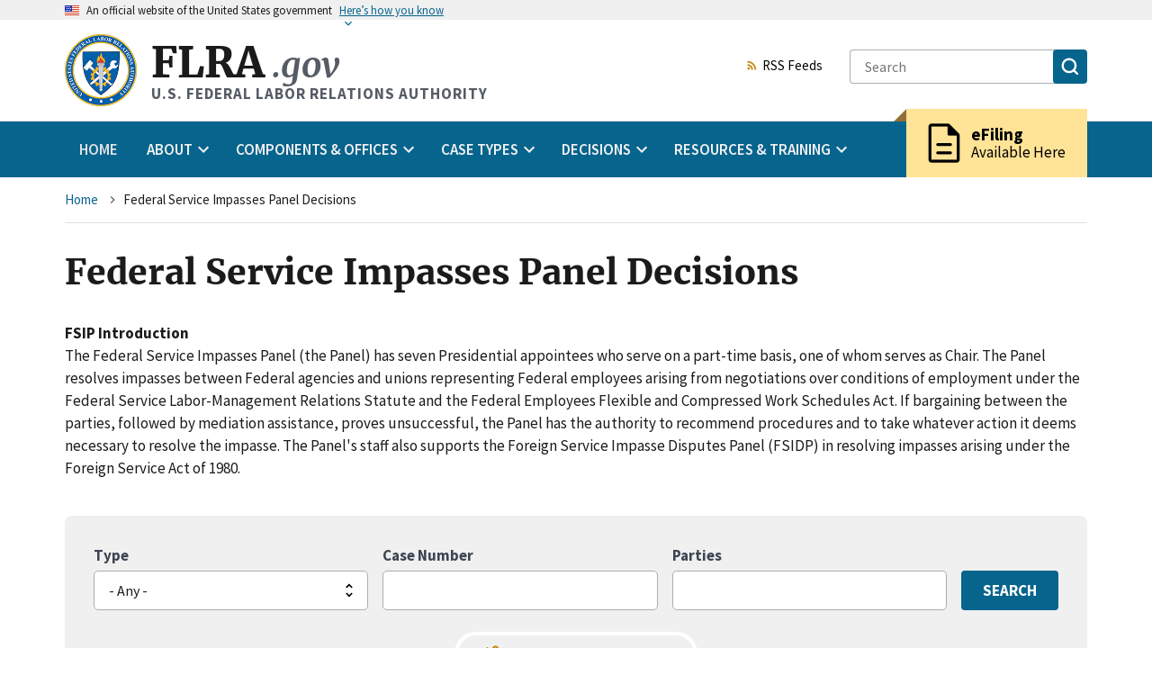

--- FILE ---
content_type: text/html; charset=UTF-8
request_url: https://www.flra.gov/decisions/fsip-decisions?type=All&amp%3Bcase=&amp%3Bparties=&amp%3Bkeys=&amp%3Border=field_fsipcasenumber_computed_value&amp%3Bsort=desc&amp%3Bpage=31&case=&parties=&keys=&page=105&order=field_complete_fsip_case_number&sort=desc
body_size: 64971
content:


<!DOCTYPE html>
<html lang="en" dir="ltr" prefix="og: https://ogp.me/ns#" class="no-js">
  <head>
    <meta charset="utf-8" />
<link rel="canonical" href="https://www.flra.gov/decisions/fsip-decisions" />
<link rel="icon" href="themes/custom/fbase/favicon.ico" />
<link rel="icon" sizes="16x16" href="/themes/custom/fbase/images/favicon/favicon-16x16.png" />
<link rel="icon" sizes="32x32" href="/themes/custom/fbase/images/favicon/favicon-32x32.png" />
<link rel="icon" sizes="96x96" href="/themes/custom/fbase/images/favicon/favicon-96x96.png" />
<link rel="icon" sizes="192x192" href="/themes/custom/fbase/images/favicon/android-icon-192x192.png" />
<link rel="apple-touch-icon" href="/themes/custom/fbase/images/favicon/apple-icon-60x60.png" />
<link rel="apple-touch-icon" sizes="72x72" href="/themes/custom/fbase/images/favicon/apple-icon-72x72.png" />
<link rel="apple-touch-icon" sizes="76x76" href="/themes/custom/fbase/images/favicon/apple-icon-76x76.png" />
<link rel="apple-touch-icon" sizes="114x114" href="/themes/custom/fbase/images/favicon/apple-icon-114x114.png" />
<link rel="apple-touch-icon" sizes="120x120" href="/themes/custom/fbase/images/favicon/apple-icon-120x120.png" />
<link rel="apple-touch-icon" sizes="144x144" href="/themes/custom/fbase/images/favicon/apple-icon-144x144.png" />
<link rel="apple-touch-icon" sizes="152x152" href="/themes/custom/fbase/images/favicon/apple-icon-152x152.png" />
<link rel="apple-touch-icon" sizes="180x180" href="/themes/custom/fbase/images/favicon/apple-icon-180x180.png" />
<meta property="og:site_name" content="U.S. FEDERAL LABOR RELATIONS AUTHORITY" />
<meta property="og:title" content="Federal Service Impasses Panel Decisions" />
<meta name="MobileOptimized" content="width" />
<meta name="HandheldFriendly" content="true" />
<meta name="viewport" content="width=device-width, initial-scale=1.0" />

    <title>Federal Service Impasses Panel Decisions | U.S. FEDERAL LABOR RELATIONS AUTHORITY</title>
    <link rel="stylesheet" media="all" href="/core/misc/components/progress.module.css?t9o941" />
<link rel="stylesheet" media="all" href="/core/misc/components/ajax-progress.module.css?t9o941" />
<link rel="stylesheet" media="all" href="/core/modules/system/css/components/fieldgroup.module.css?t9o941" />
<link rel="stylesheet" media="all" href="/core/modules/system/css/components/container-inline.module.css?t9o941" />
<link rel="stylesheet" media="all" href="/core/modules/system/css/components/details.module.css?t9o941" />
<link rel="stylesheet" media="all" href="/core/modules/system/css/components/item-list.module.css?t9o941" />
<link rel="stylesheet" media="all" href="/core/modules/system/css/components/js.module.css?t9o941" />
<link rel="stylesheet" media="all" href="/core/modules/system/css/components/nowrap.module.css?t9o941" />
<link rel="stylesheet" media="all" href="/core/modules/system/css/components/position-container.module.css?t9o941" />
<link rel="stylesheet" media="all" href="/core/modules/system/css/components/reset-appearance.module.css?t9o941" />
<link rel="stylesheet" media="all" href="/core/modules/system/css/components/resize.module.css?t9o941" />
<link rel="stylesheet" media="all" href="/core/modules/system/css/components/system-status-counter.css?t9o941" />
<link rel="stylesheet" media="all" href="/core/modules/system/css/components/system-status-report-counters.css?t9o941" />
<link rel="stylesheet" media="all" href="/core/modules/system/css/components/system-status-report-general-info.css?t9o941" />
<link rel="stylesheet" media="all" href="/core/modules/system/css/components/tablesort.module.css?t9o941" />
<link rel="stylesheet" media="all" href="/core/modules/views/css/views.module.css?t9o941" />
<link rel="stylesheet" media="all" href="/modules/better_exposed_filters/css/better_exposed_filters.css?t9o941" />
<link rel="stylesheet" media="all" href="//fonts.googleapis.com/icon?family=Material+Icons" />
<link rel="stylesheet" media="all" href="/modules/paragraphs/css/paragraphs.unpublished.css?t9o941" />
<link rel="stylesheet" media="all" href="/themes/custom/fbase/dist/css/back-to-top.css?t9o941" />
<link rel="stylesheet" media="all" href="/themes/custom/fbase/dist/css/block.css?t9o941" />
<link rel="stylesheet" media="all" href="/themes/custom/fbase/dist/css/breadcrumb.css?t9o941" />
<link rel="stylesheet" media="all" href="/themes/custom/fbase/dist/css/icon-link.css?t9o941" />
<link rel="stylesheet" media="all" href="/themes/custom/fbase/dist/css/file.css?t9o941" />
<link rel="stylesheet" media="all" href="/themes/custom/fbase/dist/css/styles.css?t9o941" />
<link rel="stylesheet" media="all" href="/themes/custom/fbase/dist/css/pager.css?t9o941" />
<link rel="stylesheet" media="all" href="/themes/custom/fbase/dist/css/rss-feed.css?t9o941" />
<link rel="stylesheet" media="all" href="/themes/custom/fbase/dist/css/views-exposed-form.css?t9o941" />

    
  </head>
  <body  class="path-node not-front node-page node-page--node-type-landing-page" id="top--rGkMHErduI4">
    
<div  class="c-skiplinks">
  <a href="#main" class="c-skiplinks__link u-visually-hidden u-focusable">Skip to main content</a>
</div>
    
      <div class="dialog-off-canvas-main-canvas" data-off-canvas-main-canvas>
    
<div  class="l-site-container">
    
      
<section  class="usa-banner" aria-label="Official government website">
  <div class="usa-accordion">  <header class="usa-banner__header">
    <div class="usa-banner__inner">
      <div class="grid-col-auto">
        <img class="usa-banner__header-flag" src="/themes/custom/fbase/dist/images/us_flag_small.png" alt="U.S. flag" />
      </div>
      <div class="grid-col-fill tablet:grid-col-auto">
        <p class="usa-banner__header-text"><span aria-hidden="true">An </span>official website of the United States government</p>
              <p class="usa-banner__header-action" aria-hidden="true">Here’s how you know</p></div>
        <button class="usa-accordion__button usa-banner__button" aria-expanded="false" aria-controls="gov-banner">
          <span class="usa-banner__button-text">Here’s how you know</span>
        </button>
          </div>
  </header>
      <div class="usa-banner__content usa-accordion__content" id="gov-banner">
      <div class="grid-row grid-gap-lg">
                  <div class="usa-banner__guidance tablet:grid-col-6">
            <img class="usa-banner__icon usa-media-block__img" src="/themes/custom/fbase/dist/images/icon-dot-gov.svg" alt="Dot gov">
            <div class="usa-media-block__body">
              <p>
                <strong>Official websites use .gov</strong>
                <br> A <strong>.gov</strong> website belongs to an official government organization in the United States.
              </p>
            </div>
          </div>
                  <div class="usa-banner__guidance tablet:grid-col-6">
            <img class="usa-banner__icon usa-media-block__img" src="/themes/custom/fbase/dist/images/icon-https.svg" alt="HTTPS">
            <div class="usa-media-block__body">
              <p>
                <strong>Secure .gov websites use HTTPS</strong>
                <br> A <strong>lock</strong> (<span class="icon-lock"><svg xmlns="http://www.w3.org/2000/svg" width="52" height="64" viewBox="0 0 52 64" class="usa-banner__lock-image" role="img" aria-labelledby="banner-lock-title banner-lock-description"><title id="banner-lock-title">Lock</title><desc id="banner-lock-description">A locked padlock</desc><path fill="#000000" fill-rule="evenodd" d="M26 0c10.493 0 19 8.507 19 19v9h3a4 4 0 0 1 4 4v28a4 4 0 0 1-4 4H4a4 4 0 0 1-4-4V32a4 4 0 0 1 4-4h3v-9C7 8.507 15.507 0 26 0zm0 8c-5.979 0-10.843 4.77-10.996 10.712L15 19v9h22v-9c0-6.075-4.925-11-11-11z"/></svg></span>) or <strong>https://</strong> means you’ve safely connected to the .gov website. Share sensitive information only on official, secure websites.
              </p>
            </div>
          </div>
              </div>
    </div>
  </div>
  </section>

  

  
<div class="usa-overlay"></div>
<header  class="usa-header usa-header--extended" role="banner">
            
<div  class="usa-navbar">
        

<div  id="block-fbase-branding" class="usa-logo">
      <a href="/" title="Home" rel="home">
      <img class="usa-logo__img" src="/themes/custom/fbase/logo.png" alt="Home" />
    </a>
    <em class="usa-logo__text">
    <a href="/" title="Home" aria-label="Home">
        FLRA<span>.gov</span>
    </a>

          <div class="usa-logo__slogan">
          U.S. FEDERAL LABOR RELATIONS AUTHORITY
      </div>
      </em>
</div>

      <button class="usa-menu-btn">Menu</button>
</div>

      

<nav  class="usa-nav" role="navigation" aria-label="Primary navigation">
  <div class="usa-nav__inner">  <button class="usa-nav__close">

<svg  class="c-icon" role="img"><title>Close</title><use href="/themes/custom/fbase/dist/images/sprite.svg#close"></use></svg></button>
            










  
  
    

  
            
<ul  data-region="navigation" class="c-menu c-menu--main usa-accordion">
  
                              
    
                        
        
    
    
    <li  class="c-menu__item">
              <a href="/" class="usa-nav__link c-menu__link" data-drupal-link-system-path="&lt;front&gt;">Home</a>
          </li>

  
                              
    
                                                        
                                                                                        
    
    
    <li  class="c-menu__item has-subnav is-expanded">
            
      <button  class="c-menu__link js-top-level has-subnav is-expanded usa-nav__link usa-accordion__button" aria-current="false" aria-expanded="false"><span>About</span></button>
      <ul  class="c-menu c-menu__subnav c-menu__dropdown-wrapper" hidden>
        <li  class="c-menu__item">
                              <a href="/about" class="c-menu__link c-menu__link--subheader" data-drupal-link-system-path="node/66159">About</a>
          <ul  class="c-menu">
      
    
    
    
    
    
    
    
    
    <li  class="c-menu__item">
              <a href="/about/introduction-flra" class="c-menu__link" aria-current="false" data-drupal-link-system-path="node/65917">Introduction to the FLRA</a>
      
          </li>
      
    
    
    
    
    
    
    
    
    <li  class="c-menu__item">
              <a href="/about/mission" class="c-menu__link" aria-current="false" data-drupal-link-system-path="node/65919">Mission</a>
      
          </li>
      
    
    
    
    
    
    
    
    
    <li  class="c-menu__item">
              <a href="/about/budget-performance" class="c-menu__link" aria-current="false" data-drupal-link-system-path="node/66079">Budget &amp; Performance</a>
      
          </li>
      
    
    
    
    
    
    
    
    
    <li  class="c-menu__item">
              <a href="/about/organizational-chart" class="c-menu__link" aria-current="false" data-drupal-link-system-path="node/66160">Organizational Chart</a>
      
          </li>
      
    
    
    
    
    
    
    
    
    <li  class="c-menu__item">
              <a href="/about/flra-leadership" class="c-menu__link" aria-current="false" data-drupal-link-system-path="node/66161">FLRA Leadership</a>
      
          </li>
      
    
    
    
    
    
    
    
    
    <li  class="c-menu__item">
              <a href="/press_releases" title="" class="c-menu__link" aria-current="false" data-drupal-link-system-path="node/79766">Press Releases</a>
      
          </li>
      
    
    
    
    
    
    
    
    
    <li  class="c-menu__item">
              <a href="/about/public-affairs" class="c-menu__link" aria-current="false" data-drupal-link-system-path="node/66156">Public Affairs</a>
      
          </li>
      
    
    
    
    
    
    
    
    
    <li  class="c-menu__item">
              <a href="https://www.usajobs.gov/Search/Results?a=AU00" title="" class="c-menu__link" aria-current="false">FLRA Job Postings</a>
      
          </li>
  </ul>
        </li>
              </ul>
          </li>

  
                              
    
                                                        
                            
    
    
    <li  class="c-menu__item has-subnav is-expanded">
            
      <button  class="c-menu__link js-top-level has-subnav is-expanded usa-nav__link usa-accordion__button" aria-current="false" aria-expanded="false"><span>Components &amp; Offices</span></button>
      <ul  class="c-menu c-menu__subnav c-menu__dropdown-wrapper" hidden>
        <li  class="c-menu__item">
                              <a href="/components-offices" class="c-menu__link c-menu__link--header" data-drupal-link-system-path="node/66162">Components &amp; Offices</a>
          <ul  class="c-menu c-menu__submenu-wrapper">
      
    
    
              
    
    
    
    
    
    <li  class="c-menu__item">
              <a href="/components-offices/components" title="" class="c-menu__link c-menu__link--subheader" aria-current="false" data-drupal-link-system-path="node/66163">Components</a>
      
              <ul  class="c-menu">
      
    
    
    
    
    
    
    
    
    <li  class="c-menu__item">
              <a href="/components-offices/components/authority" class="c-menu__link" aria-current="false" data-drupal-link-system-path="node/66064">The Authority</a>
      
          </li>
      
    
    
    
    
    
    
    
    
    <li  class="c-menu__item">
              <a href="/components-offices/components/office-general-counsel-ogc" class="c-menu__link" aria-current="false" data-drupal-link-system-path="node/66157">Office of the General Counsel</a>
      
          </li>
      
    
    
    
    
    
    
    
    
    <li  class="c-menu__item">
              <a href="/components-offices/components/federal-service-impasses-panel-fsip-or-panel" class="c-menu__link" aria-current="false" data-drupal-link-system-path="node/66010">The Federal Service Impasses Panel</a>
      
          </li>
  </ul>
          </li>
      
    
    
              
    
    
    
    
    
    <li  class="c-menu__item">
              <a href="/components-offices/offices" class="c-menu__link c-menu__link--subheader" aria-current="false" data-drupal-link-system-path="node/66164">Offices</a>
      
              <ul  class="c-menu">
      
    
    
    
    
    
    
    
    
    <li  class="c-menu__item">
              <a href="/components-offices/offices/office-administrative-law-judges" class="c-menu__link" aria-current="false" data-drupal-link-system-path="node/66088">Administrative Law Judges</a>
      
          </li>
      
    
    
    
    
    
    
    
    
    <li  class="c-menu__item">
              <a href="/components-offices/offices/office-case-intake-and-publication-cip" class="c-menu__link" aria-current="false" data-drupal-link-system-path="node/66076">Case Intake and Publication</a>
      
          </li>
      
    
    
    
    
    
    
    
    
    <li  class="c-menu__item">
              <a href="/components-offices/offices/office-executive-director" class="c-menu__link" aria-current="false" data-drupal-link-system-path="node/66070">The Executive Director</a>
      
          </li>
      
    
    
    
    
    
    
    
    
    <li  class="c-menu__item">
              <a href="/components-offices/offices/office-inspector-general" class="c-menu__link" aria-current="false" data-drupal-link-system-path="node/66144">Inspector General</a>
      
          </li>
      
    
    
    
    
    
    
    
    
    <li  class="c-menu__item">
              <a href="/components-offices/offices/legislative-and-public-affairs" class="c-menu__link" aria-current="false" data-drupal-link-system-path="node/78947">Legislative &amp; Public Affairs</a>
      
          </li>
      
    
    
    
    
    
    
    
    
    <li  class="c-menu__item">
              <a href="/components-offices/offices/office-solicitor" class="c-menu__link" aria-current="false" data-drupal-link-system-path="node/66120">The Solicitor</a>
      
          </li>
  </ul>
          </li>
  </ul>
        </li>
              </ul>
          </li>

  
                              
    
                                                        
                                                                              
    
    
    <li  class="c-menu__item has-subnav is-expanded">
            
      <button  class="c-menu__link js-top-level has-subnav is-expanded usa-nav__link usa-accordion__button" aria-current="false" aria-expanded="false"><span>Case Types</span></button>
      <ul  class="c-menu c-menu__subnav c-menu__dropdown-wrapper" hidden>
        <li  class="c-menu__item">
                              <a href="/cases" class="c-menu__link c-menu__link--subheader" data-drupal-link-system-path="node/65874">Case Types</a>
          <ul  class="c-menu">
      
    
    
    
    
    
    
    
    
    <li  class="c-menu__item">
              <a href="/cases/file-case" class="c-menu__link" aria-current="false" data-drupal-link-system-path="node/66127">File a Case</a>
      
          </li>
      
    
    
    
    
    
    
    
    
    <li  class="c-menu__item">
              <a href="/cases/unfair-labor-practice" class="c-menu__link" aria-current="false" data-drupal-link-system-path="node/66094">Unfair Labor Practice</a>
      
          </li>
      
    
    
    
    
    
    
    
    
    <li  class="c-menu__item">
              <a href="/cases/representation" class="c-menu__link" aria-current="false" data-drupal-link-system-path="node/66066">Representation</a>
      
          </li>
      
    
    
    
    
    
    
    
    
    <li  class="c-menu__item">
              <a href="/cases/arbitration" class="c-menu__link" aria-current="false" data-drupal-link-system-path="node/66065">Arbitration</a>
      
          </li>
      
    
    
    
    
    
    
    
    
    <li  class="c-menu__item">
              <a href="/cases/negotiability" class="c-menu__link" aria-current="false" data-drupal-link-system-path="node/66068">Negotiability</a>
      
          </li>
      
    
    
    
    
    
    
    
    
    <li  class="c-menu__item">
              <a href="/cases/negotiation-impasse" class="c-menu__link" aria-current="false" data-drupal-link-system-path="node/65816">Negotiation Impasse</a>
      
          </li>
      
    
    
    
    
    
    
    
    
    <li  class="c-menu__item">
              <a href="/cases/other-types" class="c-menu__link" aria-current="false" data-drupal-link-system-path="node/65436">Other Types</a>
      
          </li>
  </ul>
        </li>
              </ul>
          </li>

  
                              
    
                                                        
                                                                    
    
    
    <li  class="c-menu__item has-subnav is-expanded">
            
      <button  class="c-menu__link js-top-level has-subnav is-expanded usa-nav__link usa-accordion__button" aria-current="false" aria-expanded="false"><span>Decisions</span></button>
      <ul  class="c-menu c-menu__subnav c-menu__dropdown-wrapper" hidden>
        <li  class="c-menu__item">
                              <a href="/decisions" class="c-menu__link c-menu__link--subheader" data-drupal-link-system-path="node/66111">Decisions</a>
          <ul  class="c-menu">
      
    
    
    
    
    
    
    
    
    <li  class="c-menu__item">
              <a href="/decisions/authority-decisions" title="" class="c-menu__link" aria-current="false" data-drupal-link-system-path="node/79771">Authority Decisions</a>
      
          </li>
      
    
    
    
    
    
    
    
    
    <li  class="c-menu__item">
              <a href="/decisions/alj-decisions" title="" class="c-menu__link" aria-current="false" data-drupal-link-system-path="node/79776">Administrative Law Judges Decisions</a>
      
          </li>
      
    
    
    
    
    
    
    
    
    <li  class="c-menu__item">
              <a href="/decisions/fsip-decisions" title="" class="c-menu__link" aria-current="false" data-drupal-link-system-path="node/79781">Federal Service Impasses Panel Decisions</a>
      
          </li>
      
    
    
    
    
    
    
    
    
    <li  class="c-menu__item">
              <a href="/decisions/office-of-solicitor-decisions" title="" class="c-menu__link" aria-current="false" data-drupal-link-system-path="node/79786">Solicitor&#039;s Briefs and Court Decisions</a>
      
          </li>
      
    
    
    
    
    
    
    
    
    <li  class="c-menu__item">
              <a href="/decisions/archival-decisions-legislative-history-foreign-service-decisions" class="c-menu__link" aria-current="false" data-drupal-link-system-path="node/66174">Archival Decisions, Legislative History, &amp; Foreign Service Decisions</a>
      
          </li>
      
    
    
    
    
    
    
    
    
    <li  class="c-menu__item">
              <a href="/decisions/quarterly-digest-authority-decisions" class="c-menu__link" aria-current="false" data-drupal-link-system-path="node/78761">Quarterly Digest of Authority Decisions</a>
      
          </li>
  </ul>
        </li>
              </ul>
          </li>

  
                              
    
                                                        
                            
    
    
    <li  class="c-menu__item has-subnav is-expanded">
            
      <button  class="c-menu__link js-top-level has-subnav is-expanded usa-nav__link usa-accordion__button" aria-current="false" aria-expanded="false"><span>Resources &amp; Training</span></button>
      <ul  class="c-menu c-menu__subnav c-menu__dropdown-wrapper" hidden>
        <li  class="c-menu__item">
                              <a href="/resources-training" class="c-menu__link c-menu__link--header" data-drupal-link-system-path="node/66168">Resources &amp; Training</a>
          <ul  class="c-menu c-menu__submenu-wrapper">
      
    
    
              
    
    
    
    
    
    <li  class="c-menu__item">
              <a href="/resources-training/resources" class="c-menu__link c-menu__link--subheader" aria-current="false" data-drupal-link-system-path="node/66169">Resources</a>
      
              <ul  class="c-menu">
      
    
    
    
    
    
    
    
    
    <li  class="c-menu__item">
              <a href="/decisions/quarterly-digest-authority-decisions" title="" class="c-menu__link" aria-current="false" data-drupal-link-system-path="node/78761">Quarterly Digest of Authority Decisions</a>
      
          </li>
      
    
    
    
    
    
    
    
    
    <li  class="c-menu__item">
              <a href="/resources-training/resources/statute-regulations" class="c-menu__link" aria-current="false" data-drupal-link-system-path="node/65875">The Statute &amp; Regulations</a>
      
          </li>
      
    
    
    
    
    
    
    
    
    <li  class="c-menu__item">
              <a href="/resources-training/resources/information-case-type" class="c-menu__link" aria-current="false" data-drupal-link-system-path="node/77986">Information by Case Type</a>
      
          </li>
      
    
    
    
    
    
    
    
    
    <li  class="c-menu__item">
              <a href="/resources-training/resources/policy-statements" class="c-menu__link" aria-current="false" data-drupal-link-system-path="node/78777">Policy Statements</a>
      
          </li>
      
    
    
    
    
    
    
    
    
    <li  class="c-menu__item">
              <a href="/resources-training/resources/guides-manuals" class="c-menu__link" aria-current="false" data-drupal-link-system-path="node/66173">Guides &amp; Manuals</a>
      
          </li>
      
    
    
    
    
    
    
    
    
    <li  class="c-menu__item">
              <a href="/resources-training/resources/forms-checklists" class="c-menu__link" aria-current="false" data-drupal-link-system-path="node/66096">Forms &amp; Checklists</a>
      
          </li>
      
    
    
    
    
    
    
    
    
    <li  class="c-menu__item">
              <a href="/resources-training/resources/alternative-dispute-resolution" class="c-menu__link" aria-current="false" data-drupal-link-system-path="node/65997">Alternative Dispute Resolution</a>
      
          </li>
  </ul>
          </li>
      
    
    
              
    
    
    
    
    
    <li  class="c-menu__item">
              <a href="/resources-training/training" class="c-menu__link c-menu__link--subheader" aria-current="false" data-drupal-link-system-path="node/66113">Training</a>
      
              <ul  class="c-menu">
      
    
    
    
    
    
    
    
    
    <li  class="c-menu__item">
              <a href="/resources-training/training/upcoming-flra-training" class="c-menu__link" aria-current="false" data-drupal-link-system-path="node/78568">Upcoming FLRA Training</a>
      
          </li>
      
    
    
    
    
    
    
    
    
    <li  class="c-menu__item">
              <a href="/resources-training/training/training-contacts" class="c-menu__link" aria-current="false" data-drupal-link-system-path="node/66136">Training Contacts</a>
      
          </li>
      
    
    
    
    
    
    
    
    
    <li  class="c-menu__item">
              <a href="https://www.youtube.com/c/FederalLaborRelationsAuthority" title="" class="c-menu__link" aria-current="false">FLRA on YouTube</a>
      
          </li>
      
    
    
    
    
    
    
    
    
    <li  class="c-menu__item">
              <a href="/resources-training/training/course-materials" class="c-menu__link" aria-current="false" data-drupal-link-system-path="node/66199">Course Materials</a>
      
          </li>
      
    
    
    
    
    
    
    
    
    <li  class="c-menu__item">
              <a href="/resources-training/training/video-training" class="c-menu__link" aria-current="false" data-drupal-link-system-path="node/79123">Video Training</a>
      
          </li>
      
    
    
    
    
    
    
    
    
    <li  class="c-menu__item">
              <a href="/resources-training/training/customer-feedback" class="c-menu__link" aria-current="false" data-drupal-link-system-path="node/66198">Customer Feedback</a>
      
          </li>
  </ul>
          </li>
  </ul>
        </li>
              </ul>
          </li>

  </ul>



  
  
  
  



          <div class="usa-nav__secondary">
                              




        
  <a  class="c-icon-link c-rss-feed" href="/feeds"><svg  class="c-icon  c-icon-link__icon is-spaced-after" role="img"><use href="/themes/custom/fbase/dist/images/sprite.svg#rss_feed"></use></svg>RSS Feeds</a>

                            
<form  class="usa-search"  action="/search">
  <div role="search">
    <label class="usa-sr-only" for="">Search</label>
    <input class="usa-input" id="" type="search" name="keys" placeholder="Search">
    <button class="usa-button" type="submit">
      <span class="usa-sr-only">Search</span>
      <img src="/themes/custom/fbase/dist/images/usa-icons-bg/search.svg" class="usa-search__submit-icon" alt="Search">
    </button>
  </div>
</form>
            </div>

          <div class="efiling_wrapper">
      <a href="https://efile.flra.gov/representatives/sign_in" class="efiling" target="__blank">
            <div class="material-icons">description</div>
        <div class="efiling_content">
      <div class="heading">eFiling</div>
      <span>Available Here</span>
    </div>
      </a>
  </div>
          </div></nav>
      </header>

    

<div  class="l-breadcrumb">
          










  
  
    

  
              





<nav  aria-labelledby="breadcrumb-label--_D9yMdBq3QY" class="c-breadcrumb" role="navigation">
  <div class="l-constrain">
    <h2
       id="breadcrumb-label--_D9yMdBq3QY" class="c-breadcrumb__title  u-visually-hidden">Breadcrumb</h2>
    <ol class="c-breadcrumb__list">
              <li class="c-breadcrumb__item">
                      <a class="c-breadcrumb__link" href="/">Home</a>
          
            

<svg  class="c-icon  c-icon--pager is-spaced-before" role="img"><use href="/themes/custom/fbase/dist/images/sprite.svg#navigate_next"></use></svg>
        </li>
              <li class="c-breadcrumb__item">
                      <span aria-current="page">
              Federal Service Impasses Panel Decisions
            </span>
          
            

<svg  class="c-icon  c-icon--pager is-spaced-before" role="img"><use href="/themes/custom/fbase/dist/images/sprite.svg#navigate_next"></use></svg>
        </li>
          </ol>
  </div>
</nav>

  
  
  
  

      </div>


  

  

  <main id="main" class="c-main" role="main" tabindex="-1">
      
    

<div  class="l-content">
      <div >
          










  
  
    

  
            



    
  

  <div class="l-constrain">


<article  class="c-article">
  
      
<h1  class="c-page-title">
<span>Federal Service Impasses Panel Decisions</span>
</h1>
    

  
                  <div data-drupal-messages-fallback class="hidden"></div>







  <div  id="block-fbase-local-tasks" class="c-block">

      <div  class="l-constrain">
  
  
    

      <div  class="c-block__content">
  
      
  
      </div>
  
      </div>
  
  </div>


      
  
      


<div  class="c-field">
  <div class="c-field__content">  
  









<div  class="c-paragraph c-paragraph--type-text c-paragraph--view-mode-default l-page-section">
      <div class="l-constrain">
  
  
  




<div  class="c-field c-field--name-text c-field--type-text-long c-field--label-hidden">
  <div class="c-field__content"><p><strong>FSIP Introduction</strong><br>The Federal Service Impasses Panel (the Panel) has seven Presidential appointees who serve on a part-time basis, one of whom serves as Chair. The Panel resolves impasses between Federal agencies and unions representing Federal employees arising from negotiations over conditions of employment under the Federal Service Labor-Management Relations Statute and the Federal Employees Flexible and Compressed Work Schedules Act. If bargaining between the parties, followed by mediation assistance, proves unsuccessful, the Panel has the authority to recommend procedures and to take whatever action it deems necessary to resolve the impasse. The Panel's staff also supports the Foreign Service Impasse Disputes Panel (FSIDP) in resolving impasses arising under the Foreign Service Act of 1980.</p></div></div>


      </div>
  </div>

  <div class="search-form-wrapper">
    









  
  
    

  
      <form action="/decisions/fsip-decisions" method="get" id="views-exposed-form-search-block-fsip-decisions-block" accept-charset="UTF-8">
  





<div class="search-form js-search-form">

  
  <div class="search-form__basic">

    <div class="search-form__basic_fields">
        





<div  class="c-form-item c-form-item--select       c-form-item--id-fsip-type js-form-item js-form-type-select js-form-item-fsip-type">
      




<label  for="edit-fsip-type--2" class="c-form-item__label">
  Type

  
  </label>

  
  <select  data-drupal-selector="edit-fsip-type" id="edit-fsip-type--2" name="fsip_type" class="c-form-item__select c-form-item--select"><option value="All" selected="selected">- Any -</option><option value="FSIP">FSIP</option><option value="FSIDP">FSIDP</option></select>
  
  
  </div>

  





<div  class="c-form-item c-form-item--text       c-form-item--id-fsip-case-number js-form-item js-form-type-textfield js-form-item-fsip-case-number">
      




<label  for="edit-fsip-case-number--2" class="c-form-item__label">
  Case Number

  
  </label>

  
  <input  data-drupal-selector="edit-fsip-case-number" type="text" id="edit-fsip-case-number--2" name="fsip_case_number" value="" size="30" maxlength="128" class="c-form-item__text">
  
  
  </div>

  





<div  class="c-form-item c-form-item--text       c-form-item--id-caption js-form-item js-form-type-textfield js-form-item-caption">
      




<label  for="edit-caption--2" class="c-form-item__label">
  Parties

  
  </label>

  
  <input  data-drupal-selector="edit-caption" type="text" id="edit-caption--2" name="caption" value="" size="30" maxlength="128" class="c-form-item__text">
  
  
  </div>


    </div>

    <div class="search-form__basic-submit">
        





  

















<input  data-drupal-selector="edit-submit-search-block-fsip-decisions-2" type="submit" id="edit-submit-search-block-fsip-decisions--2" value="Search" class="c-button js-form-submit c-form-item__submit">



    </div>

  </div>

      <div class="search-form__advanced closed">
        





<div  class="c-form-item c-form-item--text       c-form-item--id-decision-text js-form-item js-form-type-textfield js-form-item-decision-text">
      




<label  for="edit-decision-text--2" class="c-form-item__label">
  Decision Text

  
  </label>

  
  <input  data-drupal-selector="edit-decision-text" type="text" id="edit-decision-text--2" name="decision_text" value="" size="30" maxlength="128" class="c-form-item__text">
  
  
  </div>



      <div class="search-form__advanced-submit">
          
<div data-drupal-selector="edit-actions" class="form-actions js-form-wrapper" id="edit-actions--2">





  

















<input  data-drupal-selector="edit-submit-search-block-fsip-decisions-2" type="submit" id="edit-submit-search-block-fsip-decisions--2" value="Search" class="c-button js-form-submit c-form-item__submit">







  

















<input  data-drupal-selector="edit-reset-search-block-fsip-decisions-2" type="submit" id="edit-reset-search-block-fsip-decisions--2" name="reset" value="Clear All Fields" class="c-button js-form-submit c-form-item__submit">

</div>


      </div>
    </div>

    <div class="toggle-advanced-search" aria-expanded="false">
      <span class="material-icons filter">page_info</span>
      Advanced search
      <span class="material-icons arrow">keyboard_arrow_down</span>
    </div>
  </div>


</form>

  
  
  

  </div>
  <div class="c-paragraph c-paragraph--type-search-block c-paragraph--view-mode-default">
    




<div  class="c-field c-field--name-search-view c-field--type-viewsreference c-field--label-hidden">
  <div class="c-field__content">



<div  class="c-view c-view--search-block-fsip-decisions c-view--display-block view js-view-dom-id-5f5ed3c7bcb4587ed37e0b640aa5b8f4f53ee8a0c48b25223841336205220c8c">
  
  
  

  
      <div class="c-view__header">Displaying 1051 - 1060 of 1071</div>
  
  

  


<div  class="search-table search-table__fsip-decisions usa-table--stacked">
  <table class="cols-6">

    
          <thead>
        <tr>
                                                                                                                                    <th  id="view-complete-fsip-case-number-table-column" class="views-field views-field-complete-fsip-case-number" scope="col"><a href="?type=All&amp;amp%3Bcase=&amp;amp%3Bparties=&amp;amp%3Bkeys=&amp;amp%3Border=field_fsipcasenumber_computed_value&amp;amp%3Bsort=desc&amp;amp%3Bpage=31&amp;case=&amp;parties=&amp;keys=&amp;page=105&amp;fsip_type=All&amp;fsip_case_number=&amp;caption=&amp;decision_text=&amp;order=complete_fsip_case_number&amp;sort=asc" title="sort by Case Number" rel="nofollow">Case Number</a></th>
                                                                                    <th  id="view-issuance-date-table-column" class="views-field views-field-issuance-date" scope="col"><a href="?type=All&amp;amp%3Bcase=&amp;amp%3Bparties=&amp;amp%3Bkeys=&amp;amp%3Border=field_fsipcasenumber_computed_value&amp;amp%3Bsort=desc&amp;amp%3Bpage=31&amp;case=&amp;parties=&amp;keys=&amp;page=105&amp;fsip_type=All&amp;fsip_case_number=&amp;caption=&amp;decision_text=&amp;order=issuance_date&amp;sort=desc" title="sort by Issuance Date" rel="nofollow">Issuance Date</a></th>
                                                                                                                                                                                                                  </tr>
      </thead>
    
    <tbody>
                
      <tr class="group-one first">
        <td headers="view-issuance-date-table-column" class="views-field-complete-fsip-case-number"><div class="label">Case Number</div>2020 FSIP 060</td>
        <td><div class="label">Issuance Date</div><time datetime="2020-11-17T12:00:00Z">November 17, 2020</time>
</td>
      </tr>

      <tr class="group-one last">
        <td>
                                


<div  class="c-field">
  <div class="c-field__content">



<span  class="c-file c-file--mime-application-pdf c-file--application-pdf c-file">

        
  <a  class="c-icon-link c-file__link" href="/system/files/fsip/Executed%20Decision%20and%20Order%20060.PDF"><svg  class="c-icon  c-icon-link__icon is-spaced-after" role="img"><use href="/themes/custom/fbase/dist/images/sprite.svg#pdf"></use></svg>PDF</a>
      <span class="c-file__size">(1.23 MB)</span>
  </span>
</div></div>

            |
                    <a href="https://www.flra.gov/fsip/2020fs_-27">HTML</a>
        </td>
        <td>
          <p><span>DEPARTMENT OF DEFENSE EDUCATION ACTIVITY</span></p>

<p><span><span>AND</span></span></p>

<p><span>OVERSEAS FEDERATION OF TEACHERS</span></p>
        </td>
      </tr>
          
      <tr class="group-two first">
        <td headers="view-issuance-date-table-column" class="views-field-complete-fsip-case-number"><div class="label">Case Number</div>2020 FSIP 084</td>
        <td><div class="label">Issuance Date</div><time datetime="2020-12-20T12:00:00Z">December 20, 2020</time>
</td>
      </tr>

      <tr class="group-two last">
        <td>
                                


<div  class="c-field">
  <div class="c-field__content">



<span  class="c-file c-file--mime-application-pdf c-file--application-pdf c-file">

        
  <a  class="c-icon-link c-file__link" href="/system/files/fsip/Executed%20D%26O%2020%20FSIP%20084.pdf"><svg  class="c-icon  c-icon-link__icon is-spaced-after" role="img"><use href="/themes/custom/fbase/dist/images/sprite.svg#pdf"></use></svg>PDF</a>
      <span class="c-file__size">(2.6 MB)</span>
  </span>
</div></div>

            |
                    <a href="https://www.flra.gov/fsip/2020fs_-29">HTML</a>
        </td>
        <td>
          <p><span>U.S. DEPARTMENT OF THE ARMY <span>HUMAN RESOURCE COMMAND</span></span></p>

<p><span><span>AND</span></span></p>

<p><span>AMERICAN FEDERATION OF GOVERNMENT <span>EMPLOYEES, LOCAL 2302</span></span></p>
        </td>
      </tr>
          
      <tr class="group-one first">
        <td headers="view-issuance-date-table-column" class="views-field-complete-fsip-case-number"><div class="label">Case Number</div>2020 FSIP 087</td>
        <td><div class="label">Issuance Date</div><time datetime="2020-12-20T12:00:00Z">December 20, 2020</time>
</td>
      </tr>

      <tr class="group-one last">
        <td>
                                


<div  class="c-field">
  <div class="c-field__content">



<span  class="c-file c-file--mime-application-pdf c-file--application-pdf c-file">

        
  <a  class="c-icon-link c-file__link" href="/system/files/fsip/Executed%20D%26O%2020%20FSIP%20087.pdf"><svg  class="c-icon  c-icon-link__icon is-spaced-after" role="img"><use href="/themes/custom/fbase/dist/images/sprite.svg#pdf"></use></svg>PDF</a>
      <span class="c-file__size">(2.24 MB)</span>
  </span>
</div></div>

            |
                    <a href="https://www.flra.gov/fsip/2020fs_-30">HTML</a>
        </td>
        <td>
          <p><span>EQUAL EMPLOYMENT OPPORTUNITY COMISSION</span></p>

<p><span><span>AND</span></span></p>

<p><span>AMERICAN FEDERATION OF GOVERNMENT <span>EMPLOYEES, LOCAL NO. 216</span></span></p>

<p> </p>
        </td>
      </tr>
          
      <tr class="group-two first">
        <td headers="view-issuance-date-table-column" class="views-field-complete-fsip-case-number"><div class="label">Case Number</div>2020 FSIP 072</td>
        <td><div class="label">Issuance Date</div><time datetime="2020-12-23T12:00:00Z">December 23, 2020</time>
</td>
      </tr>

      <tr class="group-two last">
        <td>
                                


<div  class="c-field">
  <div class="c-field__content">



<span  class="c-file c-file--mime-application-pdf c-file--application-pdf c-file">

        
  <a  class="c-icon-link c-file__link" href="/system/files/fsip/Executed%20D%26O%2020%20FSIP%20072.pdf"><svg  class="c-icon  c-icon-link__icon is-spaced-after" role="img"><use href="/themes/custom/fbase/dist/images/sprite.svg#pdf"></use></svg>PDF</a>
      <span class="c-file__size">(621.95 KB)</span>
  </span>
</div></div>

            |
                    <a href="https://www.flra.gov/fsip/2020fs_-31">HTML</a>
        </td>
        <td>
          <p><span>NATIONAL LABOR RELATIONS BOARD</span></p>

<p><span>AND</span></p>

<p><span>NATIONAL LABOR RELATIONS BOARD <span>PROFESSIONAL ASSOCIATION</span></span></p>
        </td>
      </tr>
          
      <tr class="group-one first">
        <td headers="view-issuance-date-table-column" class="views-field-complete-fsip-case-number"><div class="label">Case Number</div>2020 FSIP 012</td>
        <td><div class="label">Issuance Date</div><time datetime="2020-05-21T12:00:00Z">May 21, 2020</time>
</td>
      </tr>

      <tr class="group-one last">
        <td>
                                


<div  class="c-field">
  <div class="c-field__content">



<span  class="c-file c-file--mime-application-pdf c-file--application-pdf c-file">

        
  <a  class="c-icon-link c-file__link" href="/system/files/fsip/Executed%20D%26O%2020%20FSIP%20012.pdf"><svg  class="c-icon  c-icon-link__icon is-spaced-after" role="img"><use href="/themes/custom/fbase/dist/images/sprite.svg#pdf"></use></svg>PDF</a>
      <span class="c-file__size">(19.14 MB)</span>
  </span>
</div></div>

            |
                    <a href="https://www.flra.gov/fsip/2020fs_-4">HTML</a>
        </td>
        <td>
          <p><span><font size="3">U.S. DEPARTMENT OF AGRICULTURE, <span>OFFICE OF THE GENERAL COUNSEL</span></font></span></p>

<p><span><font size="3"><span>AND</span></font></span></p>

<p><span>AMERICAN FEDERATION OF GOVERNMENT EMPLOYEES, LOCAL 1106</span></p>
        </td>
      </tr>
          
      <tr class="group-two first">
        <td headers="view-issuance-date-table-column" class="views-field-complete-fsip-case-number"><div class="label">Case Number</div>2020 FSIP 047</td>
        <td><div class="label">Issuance Date</div><time datetime="2020-10-19T12:00:00Z">October 19, 2020</time>
</td>
      </tr>

      <tr class="group-two last">
        <td>
                                


<div  class="c-field">
  <div class="c-field__content">



<span  class="c-file c-file--mime-application-pdf c-file--application-pdf c-file">

        
  <a  class="c-icon-link c-file__link" href="/system/files/fsip/FSIP%2020%20FSIP%20047%20D%26O_0.pdf"><svg  class="c-icon  c-icon-link__icon is-spaced-after" role="img"><use href="/themes/custom/fbase/dist/images/sprite.svg#pdf"></use></svg>PDF</a>
      <span class="c-file__size">(665.96 KB)</span>
  </span>
</div></div>

            |
                    <a href="https://www.flra.gov/fsip/2020fs_-22">HTML</a>
        </td>
        <td>
          <p><span>U.S. DEPARTMENT OF THE ARMY, ARMY CONTRACTING COMMAND, ROCK ISLAND, ILLINOIS</span></p>

<p><span>AND</span></p>

<p><span>AMERICAN FEDERATION OF GOVERNMENT EMPLOYEES, LOCAL 15, AFL-CIO</span></p>
        </td>
      </tr>
          
      <tr class="group-one first">
        <td headers="view-issuance-date-table-column" class="views-field-complete-fsip-case-number"><div class="label">Case Number</div>2020 FSIP 066</td>
        <td><div class="label">Issuance Date</div><time datetime="2020-10-19T12:00:00Z">October 19, 2020</time>
</td>
      </tr>

      <tr class="group-one last">
        <td>
                                


<div  class="c-field">
  <div class="c-field__content">



<span  class="c-file c-file--mime-application-pdf c-file--application-pdf c-file">

        
  <a  class="c-icon-link c-file__link" href="/system/files/fsip/FSIP%2020%20FSIP%20066.pdf"><svg  class="c-icon  c-icon-link__icon is-spaced-after" role="img"><use href="/themes/custom/fbase/dist/images/sprite.svg#pdf"></use></svg>PDF</a>
      <span class="c-file__size">(2.74 MB)</span>
  </span>
</div></div>

            |
                    <a href="https://www.flra.gov/fsip/2020fs_-23">HTML</a>
        </td>
        <td>
          <p><span>U.S. DEPARTMENT OF HOMELAND SECURITY, FEDERAL PROTECTIVE SERVICE</span></p>

<p><span>AND</span></p>

<p><span>AMERICAN FEDERATION OF GOVERNMENT EMPLOYEES, LOCAL 918, AFL-CIO</span></p>
        </td>
      </tr>
          
      <tr class="group-two first">
        <td headers="view-issuance-date-table-column" class="views-field-complete-fsip-case-number"><div class="label">Case Number</div>2023 FSIP 027</td>
        <td><div class="label">Issuance Date</div><time datetime="2023-05-12T12:00:00Z">May 12, 2023</time>
</td>
      </tr>

      <tr class="group-two last">
        <td>
                                


<div  class="c-field">
  <div class="c-field__content">



<span  class="c-file c-file--mime-application-pdf c-file--application-pdf c-file">

        
  <a  class="c-icon-link c-file__link" href="/system/files/fsip/23%20FSIP%20027%20Opinion%20and%20Decision%20Final%20Signed.pdf"><svg  class="c-icon  c-icon-link__icon is-spaced-after" role="img"><use href="/themes/custom/fbase/dist/images/sprite.svg#pdf"></use></svg>PDF</a>
      <span class="c-file__size">(135.64 KB)</span>
  </span>
</div></div>

            |
                    <a href="https://www.flra.gov/fsip/2023fs_-1">HTML</a>
        </td>
        <td>
          <table border="0" cellpadding="0" cellspacing="0" width="660">
	<tbody>
		<tr>
			<td style="width:372px;">
			<p style="margin-left:18.4pt;"> </p>

			<p style="margin-left:18.4pt;">In the Matter of</p>

			<p style="margin-left:18.4pt;"> </p>

			<p align="left">UNITED STATES DEPARTMENT OF</p>

			<p align="left">   JUSTICE</p>

			<p align="left">FEDERAL BUREAU OF PRISONS</p>

			<p align="left">FEDERAL CORRECTIONAL INSTITUTION</p>

			<p align="left">   SANDSTONE</p>

			<p align="left">SANDSTONE, MINNESOTA</p>

			<p align="left"> </p>
			</td>
		</tr>
		<tr>
			<td style="width:372px;">
			<p align="center">and</p>

			<p align="center"> </p>

			<p align="left">AMERICAN FEDERATION OF</p>

			<p align="left">   GOVERNMENT EMPLOYEES</p>

			<p align="left">LOCAL 683</p>

			<p> </p>
			</td>
		</tr>
	</tbody>
</table>
        </td>
      </tr>
          
      <tr class="group-one first">
        <td headers="view-issuance-date-table-column" class="views-field-complete-fsip-case-number"><div class="label">Case Number</div>2023 FSIP 066</td>
        <td><div class="label">Issuance Date</div><time datetime="2024-01-23T12:00:00Z">January 23, 2024</time>
</td>
      </tr>

      <tr class="group-one last">
        <td>
                                


<div  class="c-field">
  <div class="c-field__content">



<span  class="c-file c-file--mime-application-pdf c-file--application-pdf c-file">

        
  <a  class="c-icon-link c-file__link" href="/system/files/fsip/23%20FSIP%20066%20Opinion%20and%20Decision%20Final.pdf"><svg  class="c-icon  c-icon-link__icon is-spaced-after" role="img"><use href="/themes/custom/fbase/dist/images/sprite.svg#pdf"></use></svg>PDF</a>
      <span class="c-file__size">(195.04 KB)</span>
  </span>
</div></div>

            |
                    <a href="https://www.flra.gov/fsip/2023fs_-8">HTML</a>
        </td>
        <td>
          <p>In the Matter of</p>
<p>NATIONAL FEDERATION OF FEDERAL
EMPLOYEES, LOCAL 1431</p>
<p>And</p>
<p>U.S. DEPARTMENT OF VETERAN AFFAIRS,
NEW JERSEY HEALTHCARE SYSTEM</p>
        </td>
      </tr>
          
      <tr class="group-two first">
        <td headers="view-issuance-date-table-column" class="views-field-complete-fsip-case-number"><div class="label">Case Number</div>2022 FSIP 026</td>
        <td><div class="label">Issuance Date</div><time datetime="2022-05-13T12:00:00Z">May 13, 2022</time>
</td>
      </tr>

      <tr class="group-two last">
        <td>
                                


<div  class="c-field">
  <div class="c-field__content">



<span  class="c-file c-file--mime-application-pdf c-file--application-pdf c-file">

        
  <a  class="c-icon-link c-file__link" href="/system/files/fsip/22026%20O%20and%20D.pdf"><svg  class="c-icon  c-icon-link__icon is-spaced-after" role="img"><use href="/themes/custom/fbase/dist/images/sprite.svg#pdf"></use></svg>PDF</a>
      <span class="c-file__size">(181.81 KB)</span>
  </span>
</div></div>

            |
                    <a href="https://www.flra.gov/fsip/2022fs_-2">HTML</a>
        </td>
        <td>
          <table border="1" cellpadding="0" cellspacing="0">
	<tbody>
		<tr>
			<td style="width:405px;">
			<p> </p>

			<p> </p>

			<p>NATIONAL MARINE ENGINEERS</p>

			<p>BENEFICIAL ASSOCIATION, AFL-CIO</p>

			<p> </p>
			</td>
		</tr>
		<tr>
			<td style="width:405px;">
			<p>And</p>

			<p> </p>

			<p>OFFICE OF MARINE AND AVIATION</p>

			<p>OPERATIONS, NATIONAL OCEANIC &</p>

			<p>ATMOSPERIC ADMINISTRATION,</p>

			<p>DEPARTMENTOF COMMERCE</p>

			<p> </p>
			</td>
		</tr>
	</tbody>
</table>
        </td>
      </tr>
   
    </tbody>

  </table>
</div>

    






  <nav  class="c-pager" role="navigation">

    <ul class="c-pager__items js-pager__items">
                            <li class="c-pager__item c-pager__item--previous">
          <a class="c-pager__link c-pager__link--previous" href="?type=All&amp;amp%3Bcase=&amp;amp%3Bparties=&amp;amp%3Bkeys=&amp;amp%3Border=field_fsipcasenumber_computed_value&amp;amp%3Bsort=desc&amp;amp%3Bpage=31&amp;case=&amp;parties=&amp;keys=&amp;order=field_complete_fsip_case_number&amp;sort=desc&amp;page=104" aria-label="Go to previous page" title="Go to previous page" rel="prev" ><svg  class="c-icon  c-icon--pager is-spaced-after" role="img" aria-hidden="true"><use href="/themes/custom/fbase/dist/images/sprite.svg#chevron_left"></use></svg><span class="u-visually-hidden">Go to previous page</span><span class="c-pager__link--text" aria-hidden="true">Previous</span></a>
        </li>
      
                            <li class="c-pager__item c-pager__item--number c-pager__item--first">
          <a class="c-pager__link c-pager__link--first" href="?type=All&amp;amp%3Bcase=&amp;amp%3Bparties=&amp;amp%3Bkeys=&amp;amp%3Border=field_fsipcasenumber_computed_value&amp;amp%3Bsort=desc&amp;amp%3Bpage=31&amp;case=&amp;parties=&amp;keys=&amp;order=field_complete_fsip_case_number&amp;sort=desc&amp;page=0" aria-label="Go to first page" title="Go to first page" >1
              <span class="u-visually-hidden">Go to first page</span></a>
        </li>
      
                    <li class="c-pager__item c-pager__item--ellipsis" role="presentation">…</li>
      
                                                                                                    <li class="c-pager__item c-pager__item--number">
                                        <a class="c-pager__link" href="?type=All&amp;amp%3Bcase=&amp;amp%3Bparties=&amp;amp%3Bkeys=&amp;amp%3Border=field_fsipcasenumber_computed_value&amp;amp%3Bsort=desc&amp;amp%3Bpage=31&amp;case=&amp;parties=&amp;keys=&amp;order=field_complete_fsip_case_number&amp;sort=desc&amp;page=104" aria-label="Go to page 105" title="Go to page 105" >
                <span class="u-visually-hidden">
                  Page
                </span>105</a>
                      </li>
                                <li class="c-pager__item c-pager__item--number c-pager__item--current">
                          <span class="u-visually-hidden">
                Currently on page
              </span>106          </li>
                                <li class="c-pager__item c-pager__item--number">
                                        <a class="c-pager__link" href="?type=All&amp;amp%3Bcase=&amp;amp%3Bparties=&amp;amp%3Bkeys=&amp;amp%3Border=field_fsipcasenumber_computed_value&amp;amp%3Bsort=desc&amp;amp%3Bpage=31&amp;case=&amp;parties=&amp;keys=&amp;order=field_complete_fsip_case_number&amp;sort=desc&amp;page=106" aria-label="Go to page 107" title="Go to page 107" >
                <span class="u-visually-hidden">
                  Page
                </span>107</a>
                      </li>
                            
            
                            <li class="c-pager__item c-pager__item--number c-pager__item--last">
          <a class="c-pager__link c-pager__link--last" href="?type=All&amp;amp%3Bcase=&amp;amp%3Bparties=&amp;amp%3Bkeys=&amp;amp%3Border=field_fsipcasenumber_computed_value&amp;amp%3Bsort=desc&amp;amp%3Bpage=31&amp;case=&amp;parties=&amp;keys=&amp;order=field_complete_fsip_case_number&amp;sort=desc&amp;page=107" aria-label="Go to last page" title="Go to last page" ><span class="u-visually-hidden">Go to last page</span>
              108</a>
        </li>
      
                            <li class="c-pager__item c-pager__item--next">
          <a class="c-pager__link c-pager__link--next" href="?type=All&amp;amp%3Bcase=&amp;amp%3Bparties=&amp;amp%3Bkeys=&amp;amp%3Border=field_fsipcasenumber_computed_value&amp;amp%3Bsort=desc&amp;amp%3Bpage=31&amp;case=&amp;parties=&amp;keys=&amp;order=field_complete_fsip_case_number&amp;sort=desc&amp;page=106" aria-label="Go to next page" title="Go to next page" rel="next" ><span class="u-visually-hidden">Go to next page</span><span class="c-pager__link--text" aria-hidden="true">Next</span><svg  class="c-icon  c-icon--pager is-spaced-before" role="img" aria-hidden="true"><use href="/themes/custom/fbase/dist/images/sprite.svg#chevron_right"></use></svg></a>
        </li>
      
    </ul>
  </nav>

  
  

  
  
</div>

</div></div>

  </div>
</div></div>

  </article>


  </div>



  
  
  
  

          </div>
  </div>

  
  </main>

  
<footer  class="usa-footer usa-footer--slim" role="contentinfo">
      <div class="usa-footer__return-to-top grid-container">
      <a href="#">Return to top</a>
    </div>
    <div class="usa-footer__primary-section">
    <div class="usa-footer__primary-container grid-row">
      <div>
        <nav class="usa-footer__nav">
                









  
  
    

  
      


                                <ul  class="c-menu c-menu--footer">

        
                                            
                              
      
      
      <li  class="c-menu__item">
                              <a href="/" class="c-menu__link js-top-level" data-drupal-link-system-path="&lt;front&gt;">Home</a>
                        </li>
    
                                            
                              
      
      
      <li  class="c-menu__item">
                              <a href="/about" class="c-menu__link js-top-level" data-drupal-link-system-path="node/66159">About Us</a>
                        </li>
    
                                            
                              
      
      
      <li  class="c-menu__item">
                              <a href="/components-offices" class="c-menu__link js-top-level" data-drupal-link-system-path="node/66162">Components &amp; Offices</a>
                        </li>
    
                                            
                              
      
      
      <li  class="c-menu__item">
                              <a href="/cases" class="c-menu__link js-top-level" data-drupal-link-system-path="node/65874">Case Types</a>
                        </li>
    
                                            
                              
      
      
      <li  class="c-menu__item">
                              <a href="/decisions" class="c-menu__link js-top-level" data-drupal-link-system-path="node/66111">Decisions</a>
                        </li>
    
                                            
                              
      
      
      <li  class="c-menu__item">
                              <a href="/resources-training" class="c-menu__link js-top-level" data-drupal-link-system-path="node/66168">Resources &amp; Training</a>
                        </li>
    
                                            
                              
      
      
      <li  class="c-menu__item">
                              <a href="/contact" class="c-menu__link js-top-level" data-drupal-link-system-path="node/66121">Contact Us</a>
                        </li>
        </ul>
  

  
  
  


            </nav>
      </div>
    </div>
  </div>
  <div class="usa-footer__secondary-section">
    <div class="grid-container">
      <div class="grid-row">
              









  
  
    

  
      
<div  class="footer-branding">
      <a href="/flra-us-federal-labor-relations-authority" title="Home" rel="home">
      <img class="usa-logo__img" src="https://www.flra.gov/themes/custom/fbase/logo.png" alt="Home" />
    </a>
    <div class="site-name">
    <a href="/flra-us-federal-labor-relations-authority" title="Home" aria-label="Home">
      U.S. FEDERAL LABOR RELATIONS AUTHORITY
    </a>

          <div class="address">
        1400 K Street, NW<br/>Washington, DC 20424
      </div>
    
          <div class="phone">
        771-444-5801
      </div>
      </div>
</div>

<div class="efiling_wrapper">
      <a href="https://efile.flra.gov/representatives/sign_in" class="efiling" target="__blank">
            <div class="material-icons">description</div>
        <div class="efiling_content">
      <div class="heading">eFiling</div>
      <span>Available Here</span>
    </div>
      </a>
  </div>

  
  
  


          </div>
    </div>
  </div>
  <div class="usa-footer__tertiary-section">
    <div class="grid-container">
      <div class="grid-row grid-gap-2">
              









  
  
    

  
      


                                <ul  class="c-menu c-menu--footer-secondary-menu">

        
                                            
                              
      
      
      <li  class="c-menu__item">
                              <a href="/freedom-information-act-program" class="c-menu__link js-top-level" data-drupal-link-system-path="node/66060">FOIA</a>
                        </li>
    
                                            
                              
      
      
      <li  class="c-menu__item">
                              <a href="/components-offices/offices/office-inspector-general" class="c-menu__link js-top-level" data-drupal-link-system-path="node/66144">Inspector General</a>
                        </li>
    
                                            
                              
      
      
      <li  class="c-menu__item">
                              <a href="/no-fear-act-eeo" class="c-menu__link js-top-level" data-drupal-link-system-path="node/66129">No FEAR Act &amp; EEO</a>
                        </li>
    
                                            
                              
      
      
      <li  class="c-menu__item">
                              <a href="/system/files?file=webfm/FLRA%20Agency-wide/Public%20Affairs/2025%20FLRA%20Annual%20Whistleblower%20and%2014%20PPP%20Notice.pdf" class="c-menu__link js-top-level" data-drupal-link-query="{&quot;file&quot;:&quot;webfm\/FLRA Agency-wide\/Public Affairs\/2025 FLRA Annual Whistleblower and 14 PPP Notice.pdf&quot;}" data-drupal-link-system-path="system/files">Whistleblower Protection</a>
                        </li>
    
                                            
                              
      
      
      <li  class="c-menu__item">
                              <a href="/vulnerability-disclosure-policy" class="c-menu__link js-top-level" data-drupal-link-system-path="node/79095">Vulnerability Protection</a>
                        </li>
    
                                            
                              
      
      
      <li  class="c-menu__item">
                              <a href="/open-government" class="c-menu__link js-top-level" data-drupal-link-system-path="node/66074">OpenGov</a>
                        </li>
    
                                            
                              
      
      
      <li  class="c-menu__item">
                              <a href="/accessibility" class="c-menu__link js-top-level" data-drupal-link-system-path="node/79434">508 Compliance</a>
                        </li>
    
                                            
                              
      
      
      <li  class="c-menu__item">
                              <a href="/privacy" class="c-menu__link js-top-level" data-drupal-link-system-path="node/66124">Privacy Policy</a>
                        </li>
        </ul>
  

  
  
  


          </div>
    </div>
  </div>
</footer>

</div>

  </div>

    
          


<a href="#top--rGkMHErduI4"  class="c-back-to-top" title="Back to top" aria-hidden="true" tabindex="-1">
  

<svg  class="c-icon  c-icon--back-to-top" role="img"><title>Back to top</title><use href="/themes/custom/fbase/dist/images/sprite.svg#arrow_upward"></use></svg></a>
        <script type="application/json" data-drupal-selector="drupal-settings-json">{"path":{"baseUrl":"\/","pathPrefix":"","currentPath":"node\/79781","currentPathIsAdmin":false,"isFront":false,"currentLanguage":"en","currentQuery":{"amp;case":"","amp;keys":"","amp;order":"field_fsipcasenumber_computed_value","amp;page":"31","amp;parties":"","amp;sort":"desc","case":"","keys":"","order":"field_complete_fsip_case_number","page":"105","parties":"","sort":"desc","type":"All"}},"pluralDelimiter":"\u0003","suppressDeprecationErrors":true,"ajaxPageState":{"libraries":"[base64]","theme":"fbase","theme_token":null},"ajaxTrustedUrl":{"\/decisions\/fsip-decisions":true},"base":{"backToTopThreshold":"200","backToTopSmoothScroll":1,"imagePath":"\/themes\/custom\/fbase\/dist\/images"},"viewsAjaxHistory":{"renderPageItem":105,"excludeArgs":["viewsreference"],"initialExposedInput":{"views_dom_id:5f5ed3c7bcb4587ed37e0b640aa5b8f4f53ee8a0c48b25223841336205220c8c":{"type":"All","amp;case":"","amp;parties":"","amp;keys":"","amp;order":"field_fsipcasenumber_computed_value","amp;sort":"desc","amp;page":"31","case":"","parties":"","keys":"","order":"field_complete_fsip_case_number","sort":"desc"}}},"views":{"ajax_path":"\/views\/ajax","ajaxViews":{"views_dom_id:5f5ed3c7bcb4587ed37e0b640aa5b8f4f53ee8a0c48b25223841336205220c8c":{"view_name":"search_block_fsip_decisions","view_display_id":"block","view_args":"","view_path":"\/node\/79781","view_base_path":null,"view_dom_id":"5f5ed3c7bcb4587ed37e0b640aa5b8f4f53ee8a0c48b25223841336205220c8c","pager_element":0,"viewsreference":{"compressed":"[base64]"}}}},"user":{"uid":0,"permissionsHash":"e0b4fa56dccbd0b210a42b8b14e54297718ee0e22ca605523756a6d7f10c0f20"}}</script>
<script src="/core/assets/vendor/jquery/jquery.min.js?v=3.7.1"></script>
<script src="/core/assets/vendor/once/once.min.js?v=1.0.1"></script>
<script src="/core/misc/drupalSettingsLoader.js?v=10.6.2"></script>
<script src="/core/misc/drupal.js?v=10.6.2"></script>
<script src="/core/misc/drupal.init.js?v=10.6.2"></script>
<script src="/core/assets/vendor/tabbable/index.umd.min.js?v=6.3.0"></script>
<script src="/modules/better_exposed_filters/js/better_exposed_filters.js?t9o941"></script>
<script src="/themes/custom/fbase/dist/js/common.js?t9o941"></script>
<script src="/themes/custom/fbase/dist/js/back-to-top.es6.js?t9o941"></script>
<script src="/themes/custom/fbase/dist/js/universal.es6.js?t9o941"></script>
<script src="/themes/custom/fbase/dist/js/html.es6.js?t9o941"></script>
<script src="/themes/custom/fbase/dist/js/uswds-init.es6.js?t9o941"></script>
<script src="/themes/custom/fbase/dist/js/uswds.es6.js?t9o941"></script>
<script src="/themes/custom/fbase/lib/fontspy.min.js?t9o941"></script>
<script src="/themes/custom/fbase/dist/js/views-exposed-form.es6.js?t9o941"></script>
<script src="/modules/uswds_ckeditor_integration/js/aftermarket/uswds_accordion.js?t9o941"></script>
<script src="/core/misc/jquery.form.js?v=4.3.0"></script>
<script src="/core/misc/progress.js?v=10.6.2"></script>
<script src="/core/assets/vendor/loadjs/loadjs.min.js?v=4.3.0"></script>
<script src="/core/misc/debounce.js?v=10.6.2"></script>
<script src="/core/misc/announce.js?v=10.6.2"></script>
<script src="/core/misc/message.js?v=10.6.2"></script>
<script src="/core/misc/ajax.js?v=10.6.2"></script>
<script src="/core/modules/views/js/base.js?v=10.6.2"></script>
<script src="/core/modules/views/js/ajax_view.js?v=10.6.2"></script>
<script src="/modules/views_ajax_history/js/views_ajax_history.js?t9o941"></script>

  </body>
</html>


--- FILE ---
content_type: application/javascript
request_url: https://www.flra.gov/themes/custom/fbase/dist/js/uswds.es6.js?t9o941
body_size: 18151
content:
!function(){var t,e={5075:function(t,e,o){const n=o(4900),r=o(6158),i=o(8497),s=o(8882),{CLICK:a}=o(381),{prefix:c}=o(1824),l=`.${c}-accordion, .${c}-accordion--bordered`,u=`.${c}-accordion__button[aria-controls]:not(${`.${c}-banner__button`})`,d="aria-expanded",f=t=>n(u,t).filter((e=>e.closest(l)===t)),p=(t,e)=>{const o=t.closest(l);let n=e;if(!o)throw new Error(`${u} is missing outer ${l}`);n=i(t,e);const r=o.hasAttribute("data-allow-multiple");n&&!r&&f(o).forEach((e=>{e!==t&&i(e,!1)}))},h=r({[a]:{[u](){p(this),"true"===this.getAttribute(d)&&(s(this)||this.scrollIntoView())}}},{init(t){n(u,t).forEach((t=>{const e="true"===t.getAttribute(d);p(t,e)}))},ACCORDION:l,BUTTON:u,show:t=>p(t,!0),hide:t=>p(t,!1),toggle:p,getButtons:f});t.exports=h},5784:function(t,e,o){const n=o(6158),r=o(4900),{CLICK:i}=o(381),{prefix:s}=o(1824),a=o(8497),c=`.${s}-banner__header`,l=`${s}-banner__header--expanded`,u=`${c} [aria-controls]`;t.exports=n({[i]:{[u]:function(t){t.preventDefault();const e=t.target.closest(u);a(e),this.closest(c).classList.toggle(l)}}},{init(t){r(u,t).forEach((t=>{const e="true"===t.getAttribute(l);a(t,e)}))}})},6177:function(t,e,o){const n=o(9361),r=o(6158),i=o(4900),s=o(8497),a=o(3596),c=o(5075),l=o(8009),{CLICK:u}=o(381),{prefix:d}=o(1824),f=`.${d}-header`,p=`.${d}-nav`,h=`.${d}-nav-container`,b=`.${d}-nav__primary`,g=`.${d}-nav__primary-item`,y=`button.${d}-nav__link`,m=`${p} a`,v="data-nav-hidden",x=`.${d}-menu-btn`,A=`.${d}-nav__close`,$=`${A}, .${d}-overlay`,w=[p,`.${d}-overlay`].join(", "),L=`body *:not(${f}, ${h}, ${p}, ${p} *):not([aria-hidden])`,E=`[${v}]`,S="usa-js-mobile-nav--active";let C,_,T;const k=()=>document.body.classList.contains(S),O=navigator.userAgent.includes("Safari")&&!navigator.userAgent.includes("Chrome"),N=l(),M=window.getComputedStyle(document.body).getPropertyValue("padding-right"),j=`${parseInt(M.replace(/px/,""),10)+parseInt(N.replace(/px/,""),10)}px`,H=t=>{t?(()=>{const t=document.querySelector(`${f}`).parentNode;T=document.querySelectorAll(L),T.forEach((e=>{e!==t&&(e.setAttribute("aria-hidden",!0),e.setAttribute(v,""))}))})():(T=document.querySelectorAll(E),T&&T.forEach((t=>{t.removeAttribute("aria-hidden"),t.removeAttribute(v)})))},q=t=>{const{body:e}=document,o="boolean"==typeof t?t:!k();(t=>{const e=`-${window.scrollY}px`;O&&t.style.setProperty("--scrolltop",e)})(e),e.classList.toggle(S,o),i(w).forEach((t=>t.classList.toggle("is-visible",o))),C.focusTrap.update(o);const n=e.querySelector(A),r=document.querySelector(x);return e.style.paddingRight=e.style.paddingRight===j?M:j,H(o),o&&n?n.focus():!o&&r&&"none"!==getComputedStyle(r).display&&r.focus(),o},B=()=>{const t=document.body.querySelector(A);k()&&t&&0===t.getBoundingClientRect().width&&C.toggleNav.call(t,!1)},D=()=>C.toggleNav.call(C,!1),I=()=>{_&&(s(_,!1),_=null)};C=r({[u]:{[y](){return _!==this&&I(),_||(_=this,s(_,!0)),!1},body:I,[x]:q,[$]:q,[m](){const t=this.closest(c.ACCORDION);t&&c.getButtons(t).forEach((t=>c.hide(t))),k()&&C.toggleNav.call(C,!1)}},keydown:{[b]:n({Escape:t=>{I(),(t=>{const e=t.target.closest(g);if(!t.target.matches(y)){const t=e.querySelector(y);t&&t.focus()}})(t)}})},focusout:{[b](t){t.target.closest(b).contains(t.relatedTarget)||I()}}},{init(t){const e=t.matches(p)?t:t.querySelector(p);e&&(C.focusTrap=a(e,{Escape:D})),O&&document.body.classList.add("is-safari"),B(),window.addEventListener("resize",B,!1)},teardown(){window.removeEventListener("resize",B,!1),_=!1},focusTrap:null,toggleNav:q}),t.exports=C},3473:function(t,e,o){const n=o(4900),r=o(6158),{CLICK:i}=o(381),{prefix:s}=o(1824),a=o(5826),c=`.${s}-table`,l="aria-sort",u="ascending",d="descending",f=`${s}-table__header__button`,p=`.${f}`,h="th[data-sortable]",b=`.${s}-table__announcement-region[aria-live="polite"]`,g=(t,e)=>t.children[e].getAttribute("data-sort-value")||t.children[e].innerText||t.children[e].textContent,y=t=>{const e=t.innerText,o=t.getAttribute(l)===u,n=`${e}, sortable column, currently ${t.getAttribute(l)===u||t.getAttribute(l)===d||!1?""+(o?`sorted ${u}`:`sorted ${d}`):"unsorted"}`,r=`Click to sort by ${e} in ${o?d:u} order.`;t.setAttribute("aria-label",n),t.querySelector(p).setAttribute("title",r)},m=(t,e)=>{t.setAttribute(l,!0===e?d:u),y(t);const o=t.closest(c).querySelector("tbody"),n=[].slice.call(o.querySelectorAll("tr")),r=[].slice.call(t.parentNode.children).indexOf(t);return n.sort(((t,e)=>(o,n)=>{const r=g(e?o:n,t),i=g(e?n:o,t);return r&&i&&!Number.isNaN(Number(r))&&!Number.isNaN(Number(i))?r-i:r.toString().localeCompare(i,navigator.language,{numeric:!0,ignorePunctuation:!0})})(r,!e)).forEach((t=>{[].slice.call(t.children).forEach((t=>t.removeAttribute("data-sort-active"))),t.children[r].setAttribute("data-sort-active",!0),o.appendChild(t)})),!0},v=(t,e)=>{const o=t.closest(c);let r=e;if("boolean"!=typeof r&&(r=t.getAttribute(l)===u),!o)throw new Error(`${h} is missing outer ${c}`);r=m(t,e),r&&((t=>n(h,t).filter((e=>e.closest(c)===t)))(o).forEach((e=>{e!==t&&(t=>{t.removeAttribute(l),y(t)})(e)})),((t,e)=>{const o=t.querySelector("caption").innerText,n=e.getAttribute(l)===u,r=e.innerText,i=t.nextElementSibling;if(!i||!i.matches(b))throw new Error("Table containing a sortable column header is not followed by an aria-live region.");{const t=`The table named "${o}" is now sorted by ${r} in ${n?u:d} order.`;i.innerText=t}})(o,t))},x=r({[i]:{[p](t){t.preventDefault(),v(t.target.closest(h),t.target.closest(h).getAttribute(l)===u)}}},{init(t){const e=n(h,t);e.forEach((t=>(t=>{const e=document.createElement("button");e.setAttribute("tabindex","0"),e.classList.add(f),e.innerHTML=a.escapeHTML`
  <svg class="${s}-icon" xmlns="http://www.w3.org/2000/svg" viewBox="0 0 24 24">
    <g class="descending" fill="transparent">
      <path d="M17 17L15.59 15.59L12.9999 18.17V2H10.9999V18.17L8.41 15.58L7 17L11.9999 22L17 17Z" />
    </g>
    <g class="ascending" fill="transparent">
      <path transform="rotate(180, 12, 12)" d="M17 17L15.59 15.59L12.9999 18.17V2H10.9999V18.17L8.41 15.58L7 17L11.9999 22L17 17Z" />
    </g>
    <g class="unsorted" fill="transparent">
      <polygon points="15.17 15 13 17.17 13 6.83 15.17 9 16.58 7.59 12 3 7.41 7.59 8.83 9 11 6.83 11 17.17 8.83 15 7.42 16.41 12 21 16.59 16.41 15.17 15"/>
    </g>
  </svg>
  `,t.appendChild(e),y(t)})(t)));const o=e.filter((t=>t.getAttribute(l)===u||t.getAttribute(l)===d))[0];if(void 0===o)return;const r=o.getAttribute(l);r===u?v(o,!0):r===d&&v(o,!1)},TABLE:c,SORTABLE_HEADER:h,SORT_BUTTON:p});t.exports=x},6207:function(t,e,o){const n=o(7834),r=o(6158),{prefix:i}=o(1824),s=o(8882),a=`.${i}-tooltip`,c=`.${i}-tooltip__trigger`,l=`${i}-tooltip__trigger`,u=`${i}-tooltip`,d=`${i}-tooltip__body`,f="is-set",p="is-visible",h=`${i}-tooltip__body--wrap`,b=t=>{const e=t.parentNode,o=e.querySelector(`.${d}`);return{trigger:t,wrapper:e,body:o}},g=(t,e,o)=>{t.setAttribute("aria-hidden","false"),t.classList.add(f);const n=e=>{t.classList.remove(`${d}--top`),t.classList.remove(`${d}--bottom`),t.classList.remove(`${d}--right`),t.classList.remove(`${d}--left`),t.classList.add(`${d}--${e}`)},r=t=>{t.style.top=null,t.style.bottom=null,t.style.right=null,t.style.left=null,t.style.margin=null},i=(t,e)=>parseInt(window.getComputedStyle(t).getPropertyValue(e),10),a=(t,e,o)=>i(o,`margin-${t}`)>0?e-i(o,`margin-${t}`):e,c=t=>{r(t);const o=a("top",t.offsetHeight,e),i=a("left",t.offsetWidth,e);n("top"),t.style.left="50%",t.style.top="-5px",t.style.margin=`-${o}px 0 0 -${i/2}px`},l=t=>{r(t);const o=a("left",t.offsetWidth,e);n("bottom"),t.style.left="50%",t.style.margin=`5px 0 0 -${o/2}px`},u=t=>{r(t);const o=a("top",t.offsetHeight,e);n("right"),t.style.top="50%",t.style.left=`${e.offsetLeft+e.offsetWidth+5}px`,t.style.margin=`-${o/2}px 0 0 0`},b=t=>{r(t);const o=a("top",t.offsetHeight,e),i=a("left",e.offsetLeft>t.offsetWidth?e.offsetLeft-t.offsetWidth:t.offsetWidth,e);n("left"),t.style.top="50%",t.style.left="-5px",t.style.margin=`-${o/2}px 0 0 ${e.offsetLeft>t.offsetWidth?i:-i}px`};function g(t,e=1){const o=[c,l,u,b];let n=!1;!function e(r){if(r<o.length){(0,o[r])(t),s(t)?n=!0:e(r+=1)}}(0),n||(t.classList.add(h),e<=2&&g(t,e+=1))}switch(o){case"top":c(t),s(t)||g(t);break;case"bottom":l(t),s(t)||g(t);break;case"right":u(t),s(t)||g(t);break;case"left":b(t),s(t)||g(t)}setTimeout((()=>{t.classList.add(p)}),20)},y=t=>{t.classList.remove(p),t.classList.remove(f),t.classList.remove(h),t.setAttribute("aria-hidden","true")},m=t=>{const e=`tooltip-${Math.floor(9e5*Math.random())+1e5}`,o=t.getAttribute("title"),n=document.createElement("span"),r=document.createElement("span"),i=t.getAttribute("data-classes");let s=t.getAttribute("data-position");if(s||(s="top",t.setAttribute("data-position",s)),t.setAttribute("aria-describedby",e),t.setAttribute("tabindex","0"),t.removeAttribute("title"),t.classList.remove(u),t.classList.add(l),t.parentNode.insertBefore(n,t),n.appendChild(t),n.classList.add(u),n.appendChild(r),i){i.split(" ").forEach((t=>n.classList.add(t)))}return r.classList.add(d),r.setAttribute("id",e),r.setAttribute("role","tooltip"),r.setAttribute("aria-hidden","true"),r.textContent=o,{tooltipBody:r,position:s,tooltipContent:o,wrapper:n}},v=r({"mouseover focusin":{[a](t){const e=t.target;"BUTTON"===e.nodeName&&e.hasAttribute("title")&&m(e)},[c](t){const{trigger:e,body:o}=b(t.target);g(o,e,e.dataset.position)}},"mouseout focusout":{[c](t){const{body:e}=b(t.target);y(e)}}},{init(t){n(a,t).forEach((t=>{m(t)}))},setup:m,getTooltipElements:b,show:g,hide:y});t.exports=v},1824:function(t){t.exports={prefix:"usa"}},381:function(t){t.exports={CLICK:"click"}},6905:function(t){t.exports=(t=document)=>t.activeElement},6158:function(t,e,o){const n=o(7418),r=o(4674),i=(...t)=>function(e=document.body){t.forEach((t=>{"function"==typeof this[t]&&this[t].call(this,e)}))};t.exports=(t,e)=>r(t,n({on:i("init","add"),off:i("teardown","remove")},e))},3596:function(t,e,o){const n=o(7418),{keymap:r}=o(8351),i=o(6158),s=o(4900),a=o(6905);t.exports=(t,e={})=>{const o=(t=>{const e=s('a[href], area[href], input:not([disabled]), select:not([disabled]), textarea:not([disabled]), button:not([disabled]), iframe, object, embed, [tabindex="0"], [contenteditable]',t),o=e[0],n=e[e.length-1];return{firstTabStop:o,lastTabStop:n,tabAhead:function(t){a()===n&&(t.preventDefault(),o.focus())},tabBack:function(t){a()===o?(t.preventDefault(),n.focus()):e.includes(a())||(t.preventDefault(),o.focus())}}})(t),c=e,{Esc:l,Escape:u}=c;u&&!l&&(c.Esc=u);const d=r(n({Tab:o.tabAhead,"Shift+Tab":o.tabBack},e));return i({keydown:d},{init(){o.firstTabStop&&o.firstTabStop.focus()},update(t){t?this.on():this.off()}})}},8882:function(t){t.exports=function(t,e=window,o=document.documentElement){const n=t.getBoundingClientRect();return n.top>=0&&n.left>=0&&n.bottom<=(e.innerHeight||o.clientHeight)&&n.right<=(e.innerWidth||o.clientWidth)}},5826:function(t){t.exports=function(){"use strict";var t={_entity:/[&<>"'/]/g,_entities:{"&":"&amp;","<":"&lt;",">":"&gt;",'"':"&quot;","'":"&apos;","/":"&#x2F;"},getEntity:function(e){return t._entities[e]},escapeHTML:function(e){for(var o="",n=0;n<e.length;n++)o+=e[n],n+1<arguments.length&&(o+=String(arguments[n+1]||"").replace(t._entity,t.getEntity));return o},createSafeHTML:function(e){for(var o=arguments.length,n=new Array(o>1?o-1:0),r=1;r<o;r++)n[r-1]=arguments[r];return{__html:t.escapeHTML.apply(t,[e].concat(n)),toString:function(){return"[object WrappedHTMLObject]"},info:"This is a wrapped HTML object. See https://developer.mozilla.org/en-US/Firefox_OS/Security/Security_Automation for more."}},unwrapSafeHTML:function(){for(var t=arguments.length,e=new Array(t),o=0;o<t;o++)e[o]=arguments[o];return e.map((function(t){return t.__html})).join("")}};return t}()},8009:function(t){t.exports=function(){const t=document.createElement("div");t.style.visibility="hidden",t.style.overflow="scroll",t.style.msOverflowStyle="scrollbar",document.body.appendChild(t);const e=document.createElement("div");t.appendChild(e);const o=t.offsetWidth-e.offsetWidth+"px";return t.parentNode.removeChild(t),o}},7834:function(t,e,o){const n=o(4900);t.exports=(t,e)=>{const o=n(t,e);return"string"!=typeof t||(r=e)&&"object"==typeof r&&1===r.nodeType&&e.matches(t)&&o.push(e),o;var r}},4900:function(t){t.exports=(t,e)=>{if("string"!=typeof t)return[];var o;e&&((o=e)&&"object"==typeof o&&1===o.nodeType)||(e=window.document);const n=e.querySelectorAll(t);return Array.prototype.slice.call(n)}},8497:function(t){const e="aria-expanded",o="hidden";t.exports=(t,n)=>{let r=n;"boolean"!=typeof r&&(r="false"===t.getAttribute(e)),t.setAttribute(e,r);const i=t.getAttribute("aria-controls"),s=document.getElementById(i);if(!s)throw new Error(`No toggle target found with id: "${i}"`);return r?s.removeAttribute(o):s.setAttribute(o,""),r}},5651:function(t,e,o){"use strict";var n=o(5075),r=o.n(n),i=o(6177),s=o.n(i),a=o(5784),c=o.n(a),l=o(6207),u=o.n(l),d=o(3473),f=o.n(d),p=Drupal;o.n(p)().behaviors.uswds={attach(t){const e=t===document?document.body:t;r().on(e),c().on(e),u().on(e),f().on(document.body),function(t){t.querySelectorAll(".c-menu__subnav").forEach(((t,e)=>{const o=t.previousElementSibling;if(o.classList.contains("usa-nav__link")){const n=`extended-nav-section-${e}`;t.id=n,o.setAttribute("aria-controls",n)}})),s().on(t===document?document.body:t)}(t),window.uswdsPresent=!0}}},2924:function(){var t;"function"!=typeof(t=window.Element.prototype).matches&&(t.matches=t.msMatchesSelector||t.mozMatchesSelector||t.webkitMatchesSelector||function(t){for(var e=this,o=(e.document||e.ownerDocument).querySelectorAll(t),n=0;o[n]&&o[n]!==e;)++n;return Boolean(o[n])}),"function"!=typeof t.closest&&(t.closest=function(t){for(var e=this;e&&1===e.nodeType;){if(e.matches(t))return e;e=e.parentNode}return null})},1764:function(t,e,o){var n,r;!function(){var i,s={polyfill:function(){if(!("KeyboardEvent"in window)||"key"in KeyboardEvent.prototype)return!1;var t={get:function(t){var e=s.keys[this.which||this.keyCode];return Array.isArray(e)&&(e=e[+this.shiftKey]),e}};return Object.defineProperty(KeyboardEvent.prototype,"key",t),t},keys:{3:"Cancel",6:"Help",8:"Backspace",9:"Tab",12:"Clear",13:"Enter",16:"Shift",17:"Control",18:"Alt",19:"Pause",20:"CapsLock",27:"Escape",28:"Convert",29:"NonConvert",30:"Accept",31:"ModeChange",32:" ",33:"PageUp",34:"PageDown",35:"End",36:"Home",37:"ArrowLeft",38:"ArrowUp",39:"ArrowRight",40:"ArrowDown",41:"Select",42:"Print",43:"Execute",44:"PrintScreen",45:"Insert",46:"Delete",48:["0",")"],49:["1","!"],50:["2","@"],51:["3","#"],52:["4","$"],53:["5","%"],54:["6","^"],55:["7","&"],56:["8","*"],57:["9","("],91:"OS",93:"ContextMenu",144:"NumLock",145:"ScrollLock",181:"VolumeMute",182:"VolumeDown",183:"VolumeUp",186:[";",":"],187:["=","+"],188:[",","<"],189:["-","_"],190:[".",">"],191:["/","?"],192:["`","~"],219:["[","{"],220:["\\","|"],221:["]","}"],222:["'",'"'],224:"Meta",225:"AltGraph",246:"Attn",247:"CrSel",248:"ExSel",249:"EraseEof",250:"Play",251:"ZoomOut"}};for(i=1;i<25;i++)s.keys[111+i]="F"+i;var a="";for(i=65;i<91;i++)a=String.fromCharCode(i),s.keys[i]=[a.toLowerCase(),a.toUpperCase()];void 0===(r="function"==typeof(n=s)?n.call(e,o,e,t):n)||(t.exports=r)}()},4674:function(t,e,o){const n=o(7418),r=o(7451),i=o(1456),s=/^(.+):delegate\((.+)\)$/;var a=function(t,e){var o=t[e];return delete t[e],o};t.exports=function(t,e){const o=Object.keys(t).reduce((function(e,o){var c=function(t,e){var o,c,l=t.match(s);l&&(t=l[1],o=l[2]),"object"==typeof e&&(c={capture:a(e,"capture"),passive:a(e,"passive")});var u={selector:o,delegate:"object"==typeof e?i(e):o?r(o,e):e,options:c};return t.indexOf(" ")>-1?t.split(" ").map((function(t){return n({type:t},u)})):(u.type=t,[u])}(o,t[o]);return e.concat(c)}),[]);return n({add:function(t){o.forEach((function(e){t.addEventListener(e.type,e.delegate,e.options)}))},remove:function(t){o.forEach((function(e){t.removeEventListener(e.type,e.delegate,e.options)}))}},e)}},4001:function(t){t.exports=function(t){return function(e){return t.some((function(t){return!1===t.call(this,e)}),this)}}},7451:function(t,e,o){o(2924),t.exports=function(t,e){return function(o){var n=o.target.closest(t);if(n)return e.call(n,o)}}},1456:function(t,e,o){const n=o(7451),r=o(4001);t.exports=function(t){const e=Object.keys(t);if(1===e.length&&"*"===e[0])return t["*"];const o=e.reduce((function(e,o){return e.push(n(o,t[o])),e}),[]);return r(o)}},9439:function(t){t.exports=function(t,e){return function(o){if(t!==o.target&&!t.contains(o.target))return e.call(this,o)}}},8351:function(t,e,o){t.exports={behavior:o(4674),delegate:o(7451),delegateAll:o(1456),ignore:o(9439),keymap:o(9361)}},9361:function(t,e,o){o(1764);const n={Alt:"altKey",Control:"ctrlKey",Ctrl:"ctrlKey",Shift:"shiftKey"};t.exports=function(t){const e=Object.keys(t).some((function(t){return t.indexOf("+")>-1}));return function(o){var r=function(t,e){var o=t.key;if(e)for(var r in n)!0===t[n[r]]&&(o=[r,o].join("+"));return o}(o,e);return[r,r.toLowerCase()].reduce((function(e,n){return n in t&&(e=t[r].call(this,o)),e}),void 0)}},t.exports.MODIFIERS=n}},o={};function n(t){var r=o[t];if(void 0!==r)return r.exports;var i=o[t]={exports:{}};return e[t](i,i.exports,n),i.exports}n.m=e,t=[],n.O=function(e,o,r,i){if(!o){var s=1/0;for(u=0;u<t.length;u++){o=t[u][0],r=t[u][1],i=t[u][2];for(var a=!0,c=0;c<o.length;c++)(!1&i||s>=i)&&Object.keys(n.O).every((function(t){return n.O[t](o[c])}))?o.splice(c--,1):(a=!1,i<s&&(s=i));if(a){t.splice(u--,1);var l=r();void 0!==l&&(e=l)}}return e}i=i||0;for(var u=t.length;u>0&&t[u-1][2]>i;u--)t[u]=t[u-1];t[u]=[o,r,i]},n.n=function(t){var e=t&&t.__esModule?function(){return t.default}:function(){return t};return n.d(e,{a:e}),e},n.d=function(t,e){for(var o in e)n.o(e,o)&&!n.o(t,o)&&Object.defineProperty(t,o,{enumerable:!0,get:e[o]})},n.o=function(t,e){return Object.prototype.hasOwnProperty.call(t,e)},function(){var t={2204:0};n.O.j=function(e){return 0===t[e]};var e=function(e,o){var r,i,s=o[0],a=o[1],c=o[2],l=0;if(s.some((function(e){return 0!==t[e]}))){for(r in a)n.o(a,r)&&(n.m[r]=a[r]);if(c)var u=c(n)}for(e&&e(o);l<s.length;l++)i=s[l],n.o(t,i)&&t[i]&&t[i][0](),t[i]=0;return n.O(u)},o=self.webpackChunkfbase=self.webpackChunkfbase||[];o.forEach(e.bind(null,0)),o.push=e.bind(null,o.push.bind(o))}();var r=n.O(void 0,[9523],(function(){return n(5651)}));r=n.O(r)}();